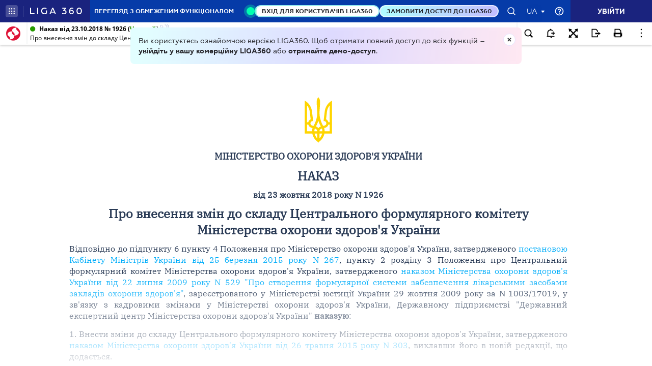

--- FILE ---
content_type: image/svg+xml
request_url: https://ips.ligazakon.net/src/assets/img/verdictum.svg
body_size: -293
content:
<svg width="21" height="21" viewBox="0 0 21 21" fill="none" xmlns="http://www.w3.org/2000/svg">
<mask id="path-1-inside-1" fill="white">
<path d="M19.0578 6.37514C19.9658 8.259 20.2268 10.3898 19.8004 12.4372C19.374 14.4845 18.2839 16.3339 16.6992 17.6986C15.1146 19.0632 13.1239 19.8669 11.036 19.9849C8.94801 20.1029 6.87948 19.5286 5.15118 18.3511C3.42288 17.1737 2.1314 15.4588 1.47704 13.4726C0.822673 11.4863 0.842001 9.33962 1.53202 7.36546C2.22204 5.3913 3.54419 3.69999 5.29341 2.55384C7.04263 1.40769 9.12117 0.87076 11.2067 1.02632L11.1325 2.02106C9.26595 1.88183 7.40566 2.36239 5.8401 3.38819C4.27455 4.41399 3.09123 5.92771 2.47366 7.69459C1.85609 9.46146 1.83879 11.3827 2.42445 13.1604C3.0101 14.9381 4.16598 16.4729 5.71281 17.5268C7.25964 18.5806 9.11097 19.0946 10.9797 18.989C12.8484 18.8834 14.63 18.1641 16.0483 16.9427C17.4666 15.7214 18.4422 14.0661 18.8239 12.2338C19.2055 10.4014 18.9719 8.4943 18.1592 6.80825L19.0578 6.37514Z"/>
</mask>
<path d="M19.0578 6.37514C19.9658 8.259 20.2268 10.3898 19.8004 12.4372C19.374 14.4845 18.2839 16.3339 16.6992 17.6986C15.1146 19.0632 13.1239 19.8669 11.036 19.9849C8.94801 20.1029 6.87948 19.5286 5.15118 18.3511C3.42288 17.1737 2.1314 15.4588 1.47704 13.4726C0.822673 11.4863 0.842001 9.33962 1.53202 7.36546C2.22204 5.3913 3.54419 3.69999 5.29341 2.55384C7.04263 1.40769 9.12117 0.87076 11.2067 1.02632L11.1325 2.02106C9.26595 1.88183 7.40566 2.36239 5.8401 3.38819C4.27455 4.41399 3.09123 5.92771 2.47366 7.69459C1.85609 9.46146 1.83879 11.3827 2.42445 13.1604C3.0101 14.9381 4.16598 16.4729 5.71281 17.5268C7.25964 18.5806 9.11097 19.0946 10.9797 18.989C12.8484 18.8834 14.63 18.1641 16.0483 16.9427C17.4666 15.7214 18.4422 14.0661 18.8239 12.2338C19.2055 10.4014 18.9719 8.4943 18.1592 6.80825L19.0578 6.37514Z" fill="black" stroke="black" stroke-width="4" mask="url(#path-1-inside-1)"/>
<path d="M10 15L9.08085 15.3939L10.9119 15.4104L10 15ZM6.08085 8.39392L9.08085 15.3939L10.9191 14.6061L7.91915 7.60608L6.08085 8.39392ZM10.9119 15.4104L15.4119 5.41036L13.5881 4.58964L9.08808 14.5896L10.9119 15.4104Z" fill="black"/>
<path d="M12.949 4.17735L15.7161 2.0933L16.1374 5.53168L12.949 4.17735Z" fill="black" stroke="black"/>
</svg>


--- FILE ---
content_type: image/svg+xml
request_url: https://ips.ligazakon.net/dist/ng2/more2.7c06dd4e63bf2f3777ab.svg
body_size: -294
content:
<svg width="25" height="25" viewBox="0 0 25 25" fill="none" xmlns="http://www.w3.org/2000/svg">
<circle cx="20.5" cy="12.5" r="1.5" transform="rotate(90 20.5 12.5)" fill="black"/>
<circle cx="12.5" cy="12.5" r="1.5" transform="rotate(90 12.5 12.5)" fill="black"/>
<circle cx="4.5" cy="12.5" r="1.5" transform="rotate(90 4.5 12.5)" fill="black"/>
</svg>


--- FILE ---
content_type: image/svg+xml
request_url: https://ips.ligazakon.net/assets/img/legislation16.svg
body_size: -294
content:
<svg width="16" height="16" viewBox="0 0 16 16" fill="none" xmlns="http://www.w3.org/2000/svg">
<g id="Icon/legislation2">
<path id="path" d="M3.3335 11.3337V6.66699H4.66683V11.3337H3.3335ZM7.3335 11.3337V6.66699H8.66683V11.3337H7.3335ZM1.3335 14.0003V12.667H14.6668V14.0003H1.3335ZM11.3335 11.3337V6.66699H12.6668V11.3337H11.3335ZM1.3335 5.33366V4.00033L8.00016 0.666992L14.6668 4.00033V5.33366H1.3335ZM4.30016 4.00033H11.7002L8.00016 2.16699L4.30016 4.00033Z" fill="#4B4B55"/>
</g>
</svg>


--- FILE ---
content_type: image/svg+xml
request_url: https://ips.ligazakon.net/assets/img/law16.svg
body_size: -294
content:
<svg width="16" height="16" viewBox="0 0 16 16" fill="none" xmlns="http://www.w3.org/2000/svg">
<g id="Icon/law2">
<mask id="mask0_7080_667" style="mask-type:alpha" maskUnits="userSpaceOnUse" x="0" y="0" width="16" height="16">
<rect id="Bounding box" width="16" height="16" fill="#D9D9D9"/>
</mask>
<g mask="url(#mask0_7080_667)">
<path id="path" d="M2.6665 13.9997V12.6663H10.6665V13.9997H2.6665ZM6.43317 10.7663L2.6665 6.99967L4.0665 5.56634L7.8665 9.33301L6.43317 10.7663ZM10.6665 6.53301L6.89984 2.73301L8.33317 1.33301L12.0998 5.09967L10.6665 6.53301ZM13.7332 13.333L5.03317 4.63301L5.9665 3.69967L14.6665 12.3997L13.7332 13.333Z" fill="#4B4B55"/>
</g>
</g>
</svg>


--- FILE ---
content_type: application/javascript
request_url: https://ips.ligazakon.net/lib/price/price.js?ver=3-6-11
body_size: 474
content:
/**
 * Assign __env to the root window object.
 *
 * The goal of this file is to allow the deployment
 * process to pass in environment values into the application.
 *
 * The deployment process can overwrite this file to pass in
 * custom values:
 *
 * window.__env = window.__env || {};
 * window.__env.url = 'some-url';
 * window.__env.key = 'some-key';
 *
 * Keep the structure flat (one level of properties only) so
 * the deployment process can easily map environment keys to
 * properties.
 */

(function (window) {
    window.__env = window.__env || {};

    window.__env.priceList = [
        {"price":"3200","alias":"grand_excess"},    //Гранд
        {"price":"2860","alias":"configprime_lpr"}, //Прайм
        // {"price":"2860","alias":"configprime_lpr_accountant"}, //Прайм
        // {"price":"2860","alias":"configprime_lpr_boss"}, //Прайм
        // {"price":"2860","alias":"configprime_lpr_jur"}, //Прайм
        {"price":"800","alias":"config_standart"},  //БУХГАЛТЕР ПРОФ
        {"price":"800","alias":"notary"},  //
        {"price":"1300","alias":"lawyer_profi"},    //Юрист-проф
        {"price":"800","alias":"lawyer"},           //Юрист
        {"price":"360","alias":"ips_lawyer_light"}, //Юрист лайт
        {"price":"420","alias":"uz_web"},
        {"price":"330","alias":"bz_web"},
        {"price":"460","alias":"fz_web"},
        {"price":"260","alias":"interbuh_web"},
        {"price":"380","alias":"buhlight_web"},
        {"price":"> 300","alias":"contractor"},
        {"price":"850","alias":"verdictum_web"},
        {"price":"> 25","alias":"ips_reporting"},
        {"price":"> 25","alias":"ips_reporting_light"}
    ];
}(this));